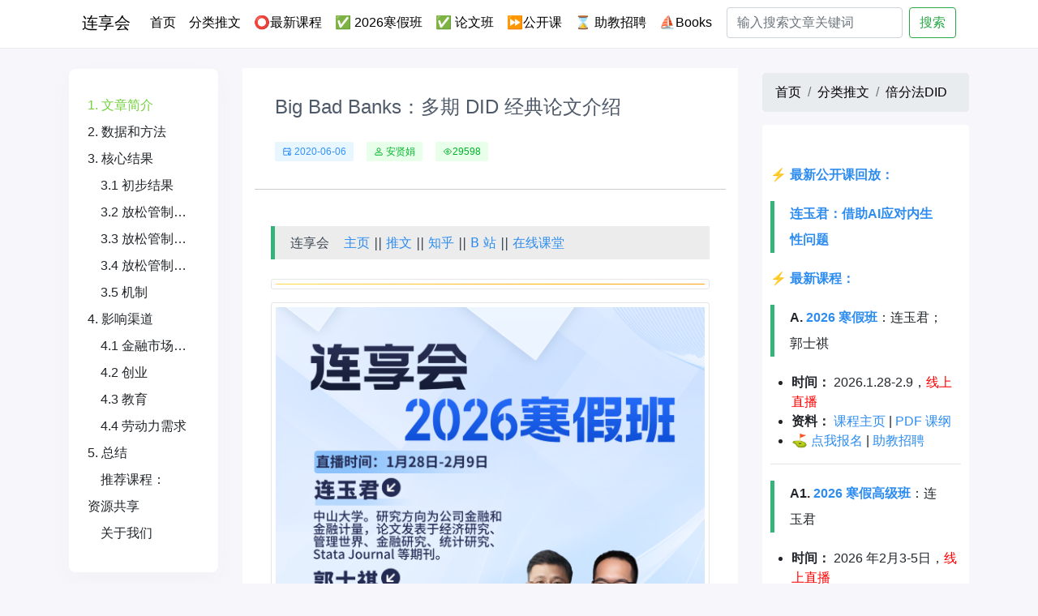

--- FILE ---
content_type: text/html; charset=utf-8
request_url: https://www.lianxh.cn/news/42611191cca93.html
body_size: 4480
content:

<!DOCTYPE html>
<html lang="en">
<head>
    <meta charset="UTF-8">
    <title>Big Bad Banks：多期 DID 经典论文介绍</title>
    <meta name="keywords" content="" />
    <meta name="description" content="" />
	
	<script defer="defer" src="/static/js/main.00724a82.js"></script>
	<link href="/static/css/main.785dce7a.css" rel="stylesheet">
		<link rel="shortcut icon" href="/images/icon.jpg" type="image/x-icon"> 
	
    

<meta name="viewport" content="width=device-width,initial-scale=1, shrink-to-fit=no,minimum-scale=1.0, maximum-scale=1.0, user-scalable=no"/>
<link rel="stylesheet" href="/css/bootstrap.min.css" />
<link rel="stylesheet" href="/css/style.css?id=1" />




</head>
<body>


<header>
  <div class="nav-top">
    <div class="container background-w">
    <nav class="navbar navbar-expand-lg">

      <a class="navbar-brand" href="/">连享会</a>
	    
      <div class="navbar-toggler" type="button" data-toggle="collapse" data-target="#navbarSupportedContent"
         aria-controls="navbarSupportedContent" aria-expanded="false" aria-label="Toggle navigation">
        <img width="100%" src="/images/menus.png">
      </div>

      <div class="collapse navbar-collapse" id="navbarSupportedContent">
        <ul class="navbar-nav mr-auto">
	        
          <li class="nav-item active">
            <a class="nav-link" href="/">首页 <span class="sr-only">(current)</span></a>
          </li>
	        
          <li class="nav-item">
            <a class="nav-link" href="/blogs/all.html">分类推文</a>
          </li>
	        
          <li class="nav-item">
	         <a class="nav-link" href="/KC.html">⭕最新课程</a>
          </li>
            
          <li class="nav-item">
	         <a class="nav-link" href="/PX.html"> ✅ 2026寒假班</a>
          </li>
            
          <li class="nav-item">
	         <a class="nav-link" href="/paper2026.html">✅ 论文班</a>
          </li>
            
          <li class="nav-item">
	         <a class="nav-link" href="/open2025.html">⏩公开课</a>
          </li>
            
          <li class="nav-item">
	         <a class="nav-link" href="/TA.html">⌛ 助教招聘</a>
          </li>
            
          <li class="nav-item">
	         <a class="nav-link" href="/Books.html">⛵Books</a>
          </li>
            
       
        </ul>
        <form class="form-inline" action="/search.html">
          <input class="form-control mr-sm-2" type="search" name="s" placeholder="输入搜索文章关键词" aria-label="Search">
          <button class="btn btn-outline-success my-2 my-sm-0" type="submit">搜索</button>
        </form>
      </div>
    </nav>
    </div>
  </div>



</header>
<div style="width: 100%;height: 60px;">
</div>



<main style="margin-top: 24px;margin-bottom: 60px">
	<div class="container">
		<div class="row">
			<div class="col-md-9 detail-md-9">
				<div id="root"></div>
			</div>
			<div class="col-md-3">
				<div class="rf_box" >
					<div style="position: sticky;top: 90px;">
					
					
					<div style="margin-bottom: 30px;">

						<nav aria-label="breadcrumb" style="margin-bottom: 15px;background-color: #fff;">
							<ol class="breadcrumb">
								<li class="breadcrumb-item"><a href="/">首页</a></li>
								<li class="breadcrumb-item" aria-current="page"><a href="/blogs/all.html">分类推文</a></li>
								<li class="breadcrumb-item active" aria-current="page"><a href="/blogs/39.html">倍分法DID</a></li>
							</ol>
						</nav>
						
						<div class="card" style="width: 100%;border: 0;">
							
							<div class="card-body">
								<p class="card-text"></p>
							</div>
							
							<div class="msgBox" style="padding: 10px;box-sizing: border-box;">
								<p data-line="0">⚡ <strong><a href="https://www.bilibili.com/video/BV1eKkjBrE15/?vd_source=c65d9ae0f7daba4ea32ee8c6122a4435">最新公开课回放：</a></font></strong></p>
<blockquote data-line="2">
<p><strong><a href="https://www.bilibili.com/video/BV1eKkjBrE15/?vd_source=c65d9ae0f7daba4ea32ee8c6122a4435">连玉君：借助AI应对内生性问题</a></strong></p>
</blockquote>
<h3 data-line="4" id=""></h3>
<p data-line="8">⚡ <strong><a href="https://www.lianxh.cn/KC.html">最新课程：</a></font></strong></p>
<blockquote data-line="10">
<p><strong>A. <a href="https://www.lianxh.cn/details/1725.html">2026 寒假班</a></font></strong>：连玉君；郭士祺</p>
</blockquote>
<ul data-line="11">
<li><strong>时间：</strong> 2026.1.28-2.9，<font color=red>线上直播</font></li>
<li><strong>资料：</strong> <a href="https://www.lianxh.cn/PX.html">课程主页</a> | <a href="https://kc.lianxh.cn/PX.pdf">PDF 课纲</a></li>
<li>⛳ <a href="https://www.wjx.top/vm/weMgRkL.aspx#">点我报名</a> | <a href="https://www.wjx.top/vm/mYvepXR.aspx#">助教招聘</a></li>
</ul>
<hr data-line="15">
<blockquote data-line="17">
<p><strong>A1. <a href="https://www.lianxh.cn/details/1730.html">2026 寒假高级班</a></font></strong>：连玉君</p>
</blockquote>
<ul data-line="18">
<li><strong>时间：</strong> 2026 年2月3-5日，<font color=red>线上直播</font></li>
<li><strong>资料：</strong> <a href="https://www.lianxh.cn/details/1726.html">课程主页</a> | <a href="https://kc.lianxh.cn/PX.pdf">PDF 课纲</a></li>
<li>⛳ <a href="https://www.wjx.top/vm/weMgRkL.aspx#">点我报名</a> | <a href="https://www.wjx.top/vm/mYvepXR.aspx#">助教招聘</a></li>
</ul>
<hr data-line="22">
<blockquote data-line="24">
<p><strong>A2. <a href="https://www.lianxh.cn/details/1726.html">2026 寒假论文班</a></font></strong>：郭士祺</p>
</blockquote>
<ul data-line="25">
<li><strong>时间：</strong> 2026 年2月7-9日，<font color=red>线上直播</font></li>
<li><strong>资料：</strong> <a href="https://www.lianxh.cn/details/1726.html">课程主页</a> | <a href="https://kc.lianxh.cn/PX.pdf">PDF 课纲</a></li>
<li>⛳ <a href="https://www.wjx.top/vm/weMgRkL.aspx#">点我报名</a> | <a href="https://www.wjx.top/vm/mYvepXR.aspx#">助教招聘</a></li>
</ul>
<hr data-line="29">
<blockquote data-line="31">
<p><strong>FAQ</strong>：<a href="https://gitee.com/arlionn/PX/wikis/2025Spring/A/A-Day1-Notes"><strong><font color=blue>往期课程板书和答疑文档</font></strong></a></p>
</blockquote>
<p data-line="33"><strong><a href="https://www.wjx.cn/vm/YgPfdsJ.aspx#">选题征集</a></strong>，点击 <strong><a href="https://www.wjx.cn/vm/YgPfdsJ.aspx#">此处</a></strong> 或者扫码填写问卷留下您的宝贵意见，感谢！</p>
<figure><img src="https://fig-lianxh.oss-cn-shenzhen.aliyuncs.com/%E6%84%8F%E8%A7%81%E5%BE%81%E9%9B%86.png" alt="" class="md-zoom"></figure>
<hr data-line="37">
<p data-line="39"><font color=green>NEW！</font><strong>视频课堂</strong>：<a href="https://lianxh-class.cn/">lianxh-class.cn</a></p>
<p data-line="41">⚡ 新版 <a href="https://www.lianxh.cn/details/1296.html">lianxh</a> 命令：<a href="https://www.lianxh.cn/details/1296.html">使用说明</a><br>
 <code>. ssc install lianxh, replace</code><br>
 <code>. lianxh 多期DID</code></p>
<p data-line="45">⚡ <code>ihelp</code>：帮助文件 PDF 版<br>
 <code>. ssc install ihelp, replace</code><br>
 <code>. ihelp xtreg</code></p>
<hr data-line="50">
<figure><img src="https://fig-lianxh.oss-cn-shenzhen.aliyuncs.com/lianxh_cn_saoma03.png" alt="lianxh_cn_saoma" class="md-zoom"></figure>
<hr data-line="55">
<p data-line="59">⭕ <strong>连玉君 · Stata 33 讲 - 免费</strong><br>
  o  <a href="https://lianxh-class.cn/view/1527932289698443345">点击观看</a>，<a href="https://www.lianxh.cn/details/1095.html">dofile 下载</a>, <a href="https://www.lianxh.cn/Books.html">--<strong>Book</strong>--</a></p>

							</div>
						</div>
						
						
					</div>
					
					<div class="rf-row">
						<div class="detail_top">
							<h5>推荐专题</h5>
						</div>
						<div>
					
							<ul class="list-group">
								
								<li class="list-group-item">
									<a href="/blogs/49.html">
										SFA-DEA-效率分析
									</a>
								</li>
								
								<li class="list-group-item">
									<a href="/blogs/48.html">
										分位数回归
									</a>
								</li>
								
								<li class="list-group-item">
									<a href="/blogs/54.html">
										Stata33讲
									</a>
								</li>
								
								<li class="list-group-item">
									<a href="/blogs/47.html">
										机器学习
									</a>
								</li>
								
								<li class="list-group-item">
									<a href="/blogs/33.html">
										其它
									</a>
								</li>
								
								<li class="list-group-item">
									<a href="/blogs/23.html">
										工具软件
									</a>
								</li>
								
								<li class="list-group-item">
									<a href="/blogs/30.html">
										Markdown-LaTeX
									</a>
								</li>
								
								<li class="list-group-item">
									<a href="/blogs/37.html">
										Python-R-Matlab
									</a>
								</li>
								
								<li class="list-group-item">
									<a href="/blogs/46.html">
										生存分析
									</a>
								</li>
								
								<li class="list-group-item">
									<a href="/blogs/36.html">
										文本分析-爬虫
									</a>
								</li>
								
								<li class="list-group-item">
									<a href="/blogs/35.html">
										Stata资源
									</a>
								</li>
								
								<li class="list-group-item">
									<a href="/blogs/27.html">
										Probit-Logit
									</a>
								</li>
								
								<li class="list-group-item">
									<a href="/blogs/21.html">
										交乘项-调节-中介
									</a>
								</li>
								
								<li class="list-group-item">
									<a href="/blogs/19.html">
										内生性-因果推断
									</a>
								</li>
								
								<li class="list-group-item">
									<a href="/blogs/42.html">
										合成控制法
									</a>
								</li>
								
								<li class="list-group-item">
									<a href="/blogs/41.html">
										PSM-Matching
									</a>
								</li>
								
								<li class="list-group-item">
									<a href="/blogs/40.html">
										断点回归RDD
									</a>
								</li>
								
								<li class="list-group-item">
									<a href="/blogs/39.html">
										倍分法DID
									</a>
								</li>
								
								<li class="list-group-item">
									<a href="/blogs/38.html">
										IV-GMM
									</a>
								</li>
								
								<li class="list-group-item">
									<a href="/blogs/20.html">
										面板数据
									</a>
								</li>
								
								<li class="list-group-item">
									<a href="/blogs/32.html">
										回归分析
									</a>
								</li>
								
								<li class="list-group-item">
									<a href="/blogs/22.html">
										结果输出
									</a>
								</li>
								
								<li class="list-group-item">
									<a href="/blogs/26.html">
										Stata程序
									</a>
								</li>
								
								<li class="list-group-item">
									<a href="/blogs/24.html">
										Stata绘图
									</a>
								</li>
								
								<li class="list-group-item">
									<a href="/blogs/25.html">
										数据处理
									</a>
								</li>
								
								<li class="list-group-item">
									<a href="/blogs/52.html">
										往期课程
									</a>
								</li>
								
								<li class="list-group-item">
									<a href="/blogs/18.html">
										计量专题
									</a>
								</li>
								
								<li class="list-group-item">
									<a href="/blogs/17.html">
										Stata教程
									</a>
								</li>
								
								<li class="list-group-item">
									<a href="/blogs/16.html">
										Stata入门
									</a>
								</li>
								
								<li class="list-group-item">
									<a href="/blogs/50.html">
										答疑-板书
									</a>
								</li>
								
								<li class="list-group-item">
									<a href="/blogs/43.html">
										Stata命令
									</a>
								</li>
								
								<li class="list-group-item">
									<a href="/blogs/51.html">
										论文重现
									</a>
								</li>
								
								<li class="list-group-item">
									<a href="/blogs/31.html">
										论文写作
									</a>
								</li>
								
								<li class="list-group-item">
									<a href="/blogs/53.html">
										公开课
									</a>
								</li>
								
								<li class="list-group-item">
									<a href="/blogs/34.html">
										数据分享
									</a>
								</li>
								
								<li class="list-group-item">
									<a href="/blogs/44.html">
										专题课程
									</a>
								</li>
								
							</ul>
							
						</div>
					
					</div>
					</div>
					
				</div>
				
			</div>
		
		</div>
	</div>
</main>




<footer class="footer">
	
	<div class="container footer-container">
		<div class="row">
			<div class="col-md-7">
				<div class="footer-info">
					<div class="footer-intro">
						Stata连享会由中山大学连玉君老师团队创办,目前累积600多篇优质推文,内容涵盖Stata语法、论文复现代码、数据分析技巧等。包含主页、直播间、知乎、公众号、B站、码云等栏目。读者可以在Stata命令窗口使用“lianxh”和“songbl”关键词快速查询相关资源。公众号支持关键词搜索历史推文。欢迎关注公众号“连享会”,与资深学者实证分析团队一起学习成长!
					</div>
					
					<div class="footer-nav">
						<ul class="footer-nav-ul">
							
							<li><a href="/PX.html"> ✅ 2026寒假班</a></li>
							
							<li><a href="/paper2026.html">✅ 论文班</a></li>
							
							<li><a href="/Class.html">视频课堂</a></li>
							
							<li><a href="/share.html">资料分享</a></li>
							
							<li><a href="/KC.html">⭕最新课程</a></li>
							
							<li><a href="/zhuanzai.html">转载须知</a></li>
							
							<li><a href="/about.html">关于我们</a></li>
							

						</ul>
					</div>
				</div>
			</div>
			<div class="col-md-5 col-sm-12">
				<div class="footer-contact">
					<div>
						<img height="150px" src="/images/qrcode.png">
					</div>
				</div>
			</div>
		
		</div>
	</div>
	
	


  <div class="footer-copyright">
    <div class="container copyright">
      <span>
        Copyright © 2023 连享会 . 保留所有权利。
      </span>
      <span>
          技术支持：广东穗源信息科技有限公司
      </span>

      <span>
          ICP备案：<a target="view_window" alt="备案号" href="https://beian.miit.gov.cn/#/">陕ICP备19021402号</a>
      </span>
    </div>
  </div>

</footer>

<script src="/js/jquery.slim.min.js"></script>
<script src="/js/bootstrap.min.js"></script>
<script src="/js/min.js"></script>
<script>
	var _hmt = _hmt || [];
	(function() {
		var hm = document.createElement("script");
		hm.src = "https://hm.baidu.com/hm.js?94484cd9a02071f09bb4f2e85e1581e6";
		var s = document.getElementsByTagName("script")[0];
		s.parentNode.insertBefore(hm, s);
	})();
</script>



</body>
</html>


--- FILE ---
content_type: application/javascript
request_url: https://at.alicdn.com/t/c/font_2605852_u82y61ve02.js
body_size: 16712
content:
window._iconfont_svg_string_2605852='<svg><symbol id="md-editor-icon-copy" viewBox="0 0 1024 1024"><path d="M717.2421875 679.5265625a31.89375 31.89375 0 0 1 0-63.7875 30.8390625 30.8390625 0 0 0 30.8390625-30.8390625V308.4875a30.8390625 30.8390625 0 0 0-30.8390625-30.8390625H440.8296875a30.8390625 30.8390625 0 0 0-30.8390625 30.8390625 31.89375 31.89375 0 1 1-63.7875 0 94.8375 94.8375 0 0 1 94.6265625-94.6265625h276.4125a94.8375 94.8375 0 0 1 94.6265625 94.6265625v276.4125a94.8375 94.8375 0 0 1-94.6265625 94.6265625z"  ></path><path d="M575.8296875 817.775H311.103125a99.815625 99.815625 0 0 1-99.9421875-99.9421875v-265.78125a99.815625 99.815625 0 0 1 99.9421875-99.984375h264.7265625a99.815625 99.815625 0 0 1 99.9421875 99.9421875v265.78125c1.0546875 55.3078125-44.634375 99.984375-99.9421875 99.984375zM311.103125 415.8546875a35.859375 35.859375 0 0 0-36.1546875 36.1546875v265.78125a35.859375 35.859375 0 0 0 36.1546875 36.1546875h264.7265625a35.859375 35.859375 0 0 0 36.1546875-36.1546875v-265.78125a35.859375 35.859375 0 0 0-36.1546875-36.1546875z"  ></path></symbol><symbol id="md-editor-icon-task" viewBox="0 0 1024 1024"><path d="M672.32 672v68.8A59.52 59.52 0 0 1 612.48 800H283.52A59.52 59.52 0 0 1 224 740.48V411.52A59.52 59.52 0 0 1 283.52 352H352V283.52A59.52 59.52 0 0 1 411.52 224h329.28a59.52 59.52 0 0 1 59.52 59.52v329.28A59.52 59.52 0 0 1 740.48 672h-68.16z m0-64H736V288H416v64h196.8a59.52 59.52 0 0 1 59.52 59.52V608zM288 736h320V416H288v320z m128-64a32 32 0 0 1-22.72-9.28l-64-64a32 32 0 0 1 45.12-45.12l41.28 41.28 105.28-105.28a32 32 0 0 1 45.12 45.12l-128 128A32 32 0 0 1 416 672z"  ></path></symbol><symbol id="md-editor-icon-formula" viewBox="0 0 1024 1024"><path d="M539.21819878 548.59683227L575.84284019 512l-36.62464141-36.59683227L361.69158172 298.02254868l374.1024971-0.20161629v-51.77367211l-447.53949164 0.24333001v51.7736721L502.59355736 512 288.20592117 726.20687676v51.50253295l447.53949166 0.24333001v-51.77367211l-374.1024971-0.20161629 177.57528304-177.38061905"  ></path></symbol><symbol id="md-editor-icon-mermaid" viewBox="0 0 1024 1024"><path d="M812.40545039 771.45579978L724.78666362 771.45579978c-13.82543327 0-25.03357536-11.18650107-25.03357537-24.98201882L699.75308825 671.52263255c0-13.79742724 11.2081421-24.98201881 25.03357538-24.98201881l25.03357535 0L749.82023898 534.11611888c0-13.79870023-11.20686909-24.9832918-25.03357536-24.9832918L524.51615118 509.13282707l0 137.40778668 25.03484838-1e-8c13.82543327 0 25.03357536 11.18459157 25.03357536 24.98201882l1e-8 74.95178492c0 13.79551773-11.2081421 24.98201881-25.03357538 24.9820188L461.93284926 771.45643628c-13.82670626 0-25.03357536-11.18650107-25.03357536-24.9820188L436.8992739 671.52263255c0-13.79742724 11.20686909-24.98201881 25.03357537-24.98201881l25.03357537 0 0-137.40778666L299.21333638 509.13282707c-13.82543327 0-25.03357536 11.18459157-25.03357536 24.98329181l0 112.42449486 25.03357536 1e-8c13.82543327 0 25.03357536 11.18459157 25.03357537 24.9820188l0 74.95178493c0 13.79551773-11.2081421 24.98201881-25.03357537 24.98201879L211.59454961 771.45643628c-13.82543327 0-25.03357536-11.18650107-25.03357538-24.9820188L186.56097423 671.52263255c0-13.79742724 11.2081421-24.98201881 25.03357538-24.98201881l25.03357536 0L236.62812497 521.62351822c0-27.59549098 22.41692069-49.96658362 50.06906023-49.9665836L486.96642464 471.65693462 486.96642464 334.25105744l-25.03357538 0c-13.82670626 0-25.03357536-11.18650107-25.03357536-24.98456481L436.8992739 234.3172537c0-13.79870023 11.20686909-24.9832918 25.03357537-24.98329179l87.61878679 0c13.82543327 0 25.03357536 11.18459157 25.03357536 24.9832918l0 74.94860241c0 13.79870023-11.2081421 24.98456481-25.03357536 24.98456482l-25.03484837 0 0 137.40651368 212.78793662 0c27.65023005 0 50.06715074 22.37109264 50.06715072 49.96658361l0 124.91645902 25.03357537 0c13.82543327 0 25.03357536 11.18459157 25.03357537 24.9820188l0 74.95178491C837.43902577 760.26993521 826.23024717 771.45579978 812.40545039 771.45579978z"  ></path></symbol><symbol id="md-editor-icon-layout-one" viewBox="0 0 1024 1024"><path d="M729.2589302 200.59553315A65.17767906 65.17767906 0 0 1 794.43660927 265.77321222v492.45357557a65.17767906 65.17767906 0 0 1-65.17767907 65.17767906H251.28928375A21.72589302 21.72589302 0 0 1 229.56339073 801.67857383V222.32142617A21.72589302 21.72589302 0 0 1 251.28928375 200.59553315z m-325.88839531 43.45178604h-130.35535811v535.90536162h130.35535811v-535.90536162z m325.88839531 0H446.82232094v535.90536162H729.2589302a21.72589302 21.72589302 0 0 0 21.62450575-19.64020728L750.98482322 758.22678778V265.77321222A21.72589302 21.72589302 0 0 0 729.2589302 244.04731919z m-57.93571448 217.2589302a21.72589302 21.72589302 0 0 1 2.08568572 43.35039877L671.32321572 504.75803544H526.48392845a21.72589302 21.72589302 0 0 1-2.08568572-43.35039809L526.48392845 461.30624939h144.83928727z m0-130.35535812a21.72589302 21.72589302 0 0 1 2.08568572 43.35039876L671.32321572 374.40267732H526.48392845a21.72589302 21.72589302 0 0 1-2.08568572-43.3503981L526.48392845 330.95089127h144.83928727z"  ></path></symbol><symbol id="md-editor-icon-delete" viewBox="0 0 1024 1024"><path d="M515.79524194 179.05679987c-68.09641701 0-123.36437311 53.98477055-125.71620103 121.76005169H231.33065634c-17.63803047 0-32.06945491 14.32483177-32.0694549 32.07013384 0 17.63870941 14.32483177 32.07081277 32.07013384 32.07081277h35.38401145v358.75967145c0 67.34755264 45.64678017 122.40164448 102.09132918 122.40164447h287.56256215c56.33795634 0 102.09132917-54.73295599 102.09132917-122.40164447V365.17166244h32.07013384c17.63870941 0 32.07013383-14.32551071 32.07013383-32.07081278 0-17.63870941-14.32483177-32.07013383-32.07013383-32.07013384H641.29689977C639.26552878 233.04224935 583.89098001 179.0574788 515.79524194 179.0574788z m-65.63731748 121.76005169c2.35182792-34.74241867 30.68103455-61.68116815 65.74391014-61.68116814s63.39208222 27.04534214 65.42345322 61.68116814H450.15792446z m-81.45852015 485.33065058c-19.99053732 0-42.01244563-25.65624285-42.01244564-62.43003252V365.17166244h371.58813236V724.03792655c0 36.66719701-22.02190831 62.43071146-42.01244565 62.43071145H368.69940431v-0.32113586z m0 0"  ></path><path d="M411.7804923 709.07218092c14.64460976 0 26.72488523-14.6452887 26.72488522-33.03218354V487.57330692c0-18.38689484-11.97300385-33.03286248-26.72488522-33.03286248-14.64596763 0-26.72556416 14.64596763-26.72556416 33.03286248v188.46669046c0 18.27962325 11.7591396 33.03218354 26.72556416 33.03218355z m96.74540162 1e-8c14.6452887 0 26.72488523-14.6452887 26.72488522-33.03218355V487.57330692c0-18.38689484-11.97300385-33.03286248-26.72488522-33.03286248-14.6452887 0-26.72556416 14.64596763-26.72556415 33.03286248v188.46669046c0 18.27962325 12.08027546 33.03218354 26.72556415 33.03218355z m101.76951438 0c14.6452887 0 26.72556416-14.6452887 26.72556415-33.03218355V487.57330692c0-18.38689484-11.97300385-33.03286248-26.72556415-33.03286248-14.6452887 0-26.72488523 14.64596763-26.72488522 33.03286248v188.46669046c0 18.27962325 11.651868 33.03218354 26.72488522 33.03218355z m0 0"  ></path></symbol><symbol id="md-editor-icon-upload" viewBox="0 0 1024 1024"><path d="M737 371.375a196.875 196.875 0 0 1 0 393.75h-28.125a28.125 28.125 0 0 1 0-56.25h28.125a140.625 140.625 0 0 0 0-281.25 129.375 129.375 0 0 0-24.46875 2.25 28.125 28.125 0 0 1-33.46875-24.1875 168.75 168.75 0 0 0-334.125 0 28.125 28.125 0 0 1-33.46875 24.1875A129.375 129.375 0 0 0 287 427.625a140.625 140.625 0 0 0 0 281.25h28.125a28.125 28.125 0 0 1 0 56.25H287a196.875 196.875 0 0 1 0-393.75h7.3125a225 225 0 0 1 435.375 0z" fill="#808080" ></path><path d="M540.125 849.5a28.125 28.125 0 0 1-56.25 0v-253.125a28.125 28.125 0 0 1 56.25 0z" fill="#808080" ></path><path d="M434.65625 727.4375a28.125 28.125 0 1 1-42.1875-37.125l98.4375-112.5a28.125 28.125 0 0 1 42.1875 0l98.4375 112.5a28.125 28.125 0 0 1-42.1875 37.125L512 639.125z" fill="#808080" ></path></symbol><symbol id="md-editor-icon-close" viewBox="0 0 1024 1024"><path d="M249.6376475 722.01411781l203.49176437-203.49176531-203.49176437-203.52 52.17882281-52.17882281 203.52 203.52 203.52-203.52 52.17882375 52.20705844-203.49176437 203.49176437 203.46352875 203.49176531-52.17882282 52.17882375-203.52-203.49176531-203.49176531 203.49176531-52.17882281-52.17882375z"  ></path></symbol><symbol id="md-editor-icon-prettier" viewBox="0 0 1024 1024"><path d="M211.4140625 248.98730469h601.171875c-7.11914063 0-12.65625-5.53710938-12.65625-12.65625v551.33789062c0-7.11914063 5.53710938-12.65625 12.65625-12.65625H211.4140625c7.11914063 0 12.65625 5.53710938 12.65625 12.65625V236.7265625c0 6.328125-5.14160156 12.26074219-12.65625 12.26074219z m-25.3125 528.79394531c0 20.17089844 16.21582031 36.38671875 36.38671875 36.38671875h579.41894531c20.17089844 0 36.38671875-16.21582031 36.38671875-36.38671875V246.21875c0-20.17089844-16.21582031-36.38671875-36.38671875-36.38671875H222.48828125c-20.17089844 0-36.38671875 16.21582031-36.38671875 36.38671875v531.5625z"  ></path><path d="M614.43652344 542.05859375v-34.8046875l-64.86328125 43.50585938 64.86328125 43.50585937V559.4609375zM722.80566406 464.14355469v101.64550781h-108.36914062v-29.26757813H693.93359375V464.14355469zM309.89550781 421.03320312h249.9609375v43.50585938H309.89550781zM309.89550781 532.96191406h192.21679688v43.50585938H309.89550781zM309.89550781 309.5h394.71679688v43.50585938H309.89550781zM309.89550781 644.890625h394.71679688v43.50585938H309.89550781z"  ></path></symbol><symbol id="md-editor-icon-revoke" viewBox="0 0 1024 1024"><path d="M709.05928138 754.60218462a13.58411482 13.58411482 0 0 1-13.54609472-14.38797265c2.07482258-34.75056609-2.28665003-83.43829236-34.85919514-118.0150511-36.83625182-39.10660745-102.99159607-52.54407248-194.82151398-39.50310477v107.38565752a13.57868292 13.57868292 0 0 1-23.17609681 9.6028445L239.10105777 496.12923514a13.56782041 13.56782041 0 0 1 0-19.20025774l203.55532297-203.5553236a13.56782041 13.56782041 0 0 1 23.1760968 9.60284512V378.16849919c95.28976679 0.92878193 166.90374165 15.58832844 218.73085904 44.73361354 61.22899822 34.43554022 95.41469088 90.29824307 101.60113914 166.03470614 4.31802124 52.87539214-36.97746971 128.96490117-67.17103018 161.34191262a13.54609409 13.54609409 0 0 1-9.93416417 4.32345313zM529.40787157 550.67752126c67.13844069 0 117.94987342 17.79350638 151.01668239 52.89711782 27.24426985 28.91716382 38.15066794 65.03646055 41.47473019 97.83169628 21.83995374-34.84290073 39.61716572-80.67910352 37.20559159-110.25890729-10.3578197-126.80317462-106.65784052-185.46851705-303.04905007-185.46851704l-3.76401095 0.40736049H452.25379398c-3.5956355 0-7.03918933-1.81954375-9.58655009-4.36147324-2.55822391-2.54736075-3.99213284-6.40913824-3.99213283-10.01563625V315.7608715L267.90416064 486.5318219 438.67511105 657.30277231V569.68767723c0-7.4737074 6.03979847-11.52015477 13.51350526-11.52015477h0.96137076c1.72177723 0 3.07421407-1.01025402 4.18766588-0.98852772l1.67289397-0.49426448 0.59203037-0.27157324c24.80553815-3.63365561 48.31838587-5.73563577 69.80529428-5.73563576z"  ></path></symbol><symbol id="md-editor-icon-next" viewBox="0 0 1024 1024"><path d="M316.87975457 753.70055965c-3.68797013 0-7.31076321-1.04827413-9.93416417-3.86720876-33.80548974-36.24422082-68.66468488-112.71936467-64.71600404-161.11379136 14.88223651-182.26937949 180.49871902-208.76953731 310.5010318-210.50217706V282.97649892a13.57868292 13.57868292 0 0 1 23.18152742-9.60284512l203.55532361 203.5553236a13.56782041 13.56782041 0 0 1 0 19.20025774L575.91757748 699.68455812a13.57868292 13.57868292 0 0 1-23.18152807-9.6028445V582.02255299c-88.61991785-11.81345433-152.26592144 1.5642643-187.86379674 39.3618869-31.77411855 33.72944891-36.40716502 81.98808899-34.53330737 117.15144685 0.14664978 0.80385784 0.22812188 1.18949265 0.22812188 2.03680246 0 7.49543309-6.07238731 13.12787107-13.56238851 13.12787045h-0.1249241z m250.04873446-347.61428813c-0.1629442 0-0.33675155-0.39649733-0.505127-0.39106607-195.03877333 0.20096431-286.64600125 57.31833747-297.12331318 185.65861881-2.41157412 29.57980313 14.28477487 74.9380365 34.71797726 109.17804369 3.99756411-39.78010991 17.91299859-73.11849276 41.0836635-97.71763533 32.5562507-34.54960117 82.71047472-52.10412315 149.0667839-52.10412253 21.42716198 0 44.91285214 1.83040627 69.79986238 5.47492505l1.34700558-0.03802073a13.58954608 13.58954608 0 0 1 14.58350569 13.54609471v87.61509509l170.77095041-170.77095104L579.8934159 315.7608715v70.52224875c0.71695447 1.6457364 1.92274152 3.45441698 1.92274153 5.3608641 0.02172568 4.53527996-1.92274152 13.03010455-12.78568825 13.61127177v0.8310154h-2.10198015z"  ></path></symbol><symbol id="md-editor-icon-sup" viewBox="0 0 1024 1024"><path d="M401.58302857 293.51116466L244.06698906 726.81901058h69.54765466l33.27904506-96.88337376h164.35444469L544.83150545 726.81901058h69.24332776L456.55879369 293.51116466H401.58302857zM365.92307279 571.68388177l62.70924952-189.30925308h1.18150456l62.70924951 189.30925308H365.92307279zM699.96663427 601.50792108L619.40950529 726.81901058h161.11425794zM658.8466953 365.13540311a186.98204713 186.98204713 0 0 0-41.10203733 44.7897637c-10.83045846 16.72007966-16.23673687 34.12041952-16.23673689 52.20101956h161.11425793v-44.80766529h-88.77395612c3.29389149-6.03283387 12.74592797-15.198445 28.3561094-27.53263651 21.91153908-17.25712718 36.71614922-31.30987079 44.39592885-42.12242766 7.67977963-10.81255689 11.51071865-23.3615674 11.51071865-37.61122844 0-19.99606957-6.64148775-36.08959379-19.94236482-48.2984742S707.00195686 243.47623678 684.53546867 243.47623678c-43.28603063 0-69.86988319 19.17259671-79.73365609 57.53569167l53.43622887 8.62856359c3.29389149-14.24966103 10.95576954-21.37449155 23.0214373-21.37449155 6.03283387 0 11.02737588 1.9154695 15.00152758 5.76431011 3.97415169 3.83093903 5.96122755 8.89708735 5.96122754 15.19844501 0 8.21682714-3.07907248 16.30834322-9.25511903 24.2566466-6.17604655 7.9483034-17.54355253 18.4923365-34.12041954 31.6500009z"  ></path></symbol><symbol id="md-editor-icon-italic" viewBox="0 0 1024 1024"><path d="M664.76018531 257.6733865h-171.85520848a19.09502317 19.09502317 0 0 0 0 38.19004632h57.47601974l-137.44597674 420.09050958H359.23981469a19.09502317 19.09502317 0 0 0 0 38.19004633h171.85520848a19.09502317 19.09502317 0 0 0 0-38.19004633h-55.92932285l137.56054686-420.09050958H664.76018531a19.09502317 19.09502317 0 0 0 0-38.19004632z"  ></path></symbol><symbol id="md-editor-icon-sub" viewBox="0 0 1024 1024"><path d="M762.62217901 279.2794052h-161.11425793l80.55712896 125.31108951zM401.58302856 275.60958042L244.06698906 708.91742636h69.54765466l33.27904506-96.88337377h164.35444469L544.83150545 708.91742636h69.24332775L456.55879368 275.60958042H401.58302856zM365.92307279 553.78229757l62.70924952-189.30925308h1.18150456l62.70924951 189.30925308H365.92307279zM691.7498071 721.66335433c3.29389149-6.03283387 12.74592797-15.198445 28.3561094-27.53263652 21.91153908-17.25712718 36.71614922-31.3098708 44.39592885-42.12242766 7.67977963-10.81255688 11.51071865-23.3615674 11.51071865-37.61122844 0-19.99606957-6.64148775-36.08959379-19.9423648-48.29847422S724.90354107 547.80316842 702.43705288 547.80316842c-43.28603063 0-69.86988319 19.17259671-79.7336561 57.53569169l53.43622888 8.62856357c3.29389149-14.24966104 10.95576954-21.37449155 23.02143731-21.37449154 6.03283387 0 11.02737588 1.9154695 15.00152756 5.76431011 3.97415169 3.83093903 5.96122755 8.89708735 5.96122754 15.19844501 0 8.21682714-3.07907248 16.30834322-9.25511902 24.25664661-6.15814497 7.9483034-17.52565094 18.4923365-34.12041952 31.65000089a186.98204712 186.98204712 0 0 0-41.10203736 44.78976371c-10.83045846 16.72007966-16.23673688 34.12041952-16.23673688 52.20101956h161.11425793v-44.80766529h-88.77395611z"  ></path></symbol><symbol id="md-editor-icon-preview" viewBox="0 0 1024 1024"><path d="M512 790.09143067C337.63667297 790.09143067 164.38571167 638.02176667 164.38571167 512S337.63667297 233.90856933 512 233.90856933c174.50237274 0 347.61428833 151.79157258 347.61428833 278.09143067s-173.11191561 278.09143067-347.61428833 278.09143067z m0-46.34857179c150.16937257 0 301.26571655-132.51056672 301.26571655-231.74285888S662.16937257 280.25714112 512 280.25714112C362.01602173 280.25714112 210.73428345 412.99945068 210.73428345 512s151.28173828 231.74285888 301.26571655 231.74285888z m0-92.69714355a139.04571533 139.04571533 0 1 1 0-278.09143066 139.04571533 139.04571533 0 0 1 0 278.09143066z m0-46.34857178a92.69714356 92.69714356 0 1 0 0-185.3942871 92.69714356 92.69714356 0 0 0 0 185.3942871z"  ></path></symbol><symbol id="md-editor-icon-coding" viewBox="0 0 1024 1024"><path d="M729.27590356 801.6842314H294.72409644a72.40832783 72.40832783 0 0 1-72.40832784-72.40832784V294.72409644A72.40832783 72.40832783 0 0 1 294.72409644 222.3157686h434.55180712a72.40832783 72.40832783 0 0 1 72.40832784 72.40832784v434.55180712a72.40832783 72.40832783 0 0 1-72.40832784 72.40832784z m36.61152442-510.26993897a34.82932226 34.82932226 0 0 0-36.25508398-33.30172041H294.36765601a34.82932226 34.82932226 0 0 0-36.25508399 33.30172041v39.92132842h507.77485596z m0 75.7690519H258.11257202v361.83795892a36.50968429 36.50968429 0 0 0 36.25508398 36.86612473h435.26468799a36.50968429 36.50968429 0 0 0 36.25508399-36.86612473zM646.7854035 661.39946122a15.73429909 15.73429909 0 0 1-22.04838675 0 15.27601854 15.27601854 0 0 1 0-21.6919463l80.25001735-65.48319944-80.25001735-65.43227937a15.27601854 15.27601854 0 0 1 0-21.74286638 15.83613921 15.83613921 0 0 1 22.04838675 0l92.5726723 75.56537166a17.51650124 17.51650124 0 0 1 0 23.27046824z m-156.78287018 46.33725622c-4.27728519 7.28156883-11.15149353 8.50365032-21.13182564 5.60120679-8.14720987-2.3932429-10.18401235-13.5956565-5.65212685-20.92814539l77.29665375-259.69231501s13.64657656-9.82757192 21.08090558-5.60120679a15.27601854 15.27601854 0 0 1 5.65212686 20.87722532z m-90.79047013-46.33725622a15.68337903 15.68337903 0 0 1-21.99746669 0L284.6419242 585.88500963a17.51650124 17.51650124 0 0 1 0-23.27046824L377.2145965 487.04916973a15.78521916 15.78521916 0 0 1 21.99746669 0 15.27601854 15.27601854 0 0 1 0 21.74286638L319.0129659 574.22431548l80.19909729 65.48319944a15.27601854 15.27601854 0 0 1 0 21.6919463z"  ></path></symbol><symbol id="md-editor-icon-underline" viewBox="0 0 1024 1024"><path d="M737.94928742 744.79869207H286.05071258c-3.18646431 0-5.79357148 2.46226788-5.79357146 5.50389289v44.03114319c0 3.04162503 2.60710716 5.5038929 5.79357147 5.5038929h451.89857483c3.18646431 0 5.79357148-2.46226788 5.79357146-5.5038929v-44.03114319c0-3.04162503-2.60710716-5.5038929-5.79357146-5.50389289z m-225.94928742-55.038929c50.25923252 0 97.47684002-19.62572336 133.10730458-55.18376827C680.73776912 599.0179499 700.29107285 551.72792276 700.29107285 501.46869024V275.51940282c0-4.77969646-3.91066074-8.69035719-8.69035722-8.69035721h-43.45178604c-4.77969646 0-8.69035719 3.91066074-8.6903572 8.69035721v225.94928742c0 70.2470541-57.21151829 127.45857239-127.45857239 127.45857238s-127.45857239-57.21151829-127.45857239-127.45857238V275.51940282c0-4.77969646-3.91066074-8.69035719-8.6903572-8.69035721h-43.45178605c-4.77969646 0-8.69035719 3.91066074-8.69035721 8.69035721v225.94928742c0 50.25923252 19.62572336 97.47684002 55.18376827 133.10730457C414.45074033 670.20645936 461.74076748 689.75976308 512 689.75976308z"  ></path></symbol><symbol id="md-editor-icon-fangda" viewBox="0 0 1024 1024"><path d="M482.03564834 541.96435166a23.17428589 23.17428589 0 0 1 1.92346573 30.59005737l-1.92346573 2.17838287L336.22304153 720.568573l105.72109223 0.02317427a23.17428589 23.17428589 0 0 1 23.01206588 20.46289445l0.16222001 2.71139145a23.17428589 23.17428589 0 0 1-20.48606872 23.01206589l-2.68821717 0.16222H280.25714112l-1.73807145-0.06952286-2.91996002-0.39396285-2.57234574-0.69522858-2.57234572-1.01966859-2.27108002-1.20506286-2.22473145-1.55267715-2.08568573-1.85394287a23.40602875 23.40602875 0 0 1-2.24790573-2.59552002l-1.6453743-2.54917146-1.25141143-2.64186859-0.81110002-2.43330001-0.69522858-3.47614289L257.08285523 743.74285888v-162.31269836a23.17428589 23.17428589 0 0 1 46.18635177-2.68821716l0.16222 2.68821716-0.02317427 106.34679795 145.85895537-145.81260681a23.17428589 23.17428589 0 0 1 32.76844024 0zM582.05586624 257.08285523H743.74285888l1.73807145 0.06952285 2.91996002 0.39396286 2.57234574 0.69522859 2.57234572 1.01966857 2.27108002 1.20506287 2.22473145 1.55267715 2.08568573 1.85394287c0.83427429 0.81110001 1.57585145 1.69172287 2.24790573 2.59552002l1.6453743 2.54917145 1.25141143 2.64186859 0.81110002 2.43330001 0.69522858 3.47614289L766.91714477 280.25714112v162.31269836a23.17428589 23.17428589 0 0 1-46.18635177 2.68821716L720.568573 442.56983948v-106.36997224l-145.83578111 145.8357811a23.17428589 23.17428589 0 0 1-34.69190596-30.59005737l1.92346573-2.17838287L687.75378418 303.431427h-105.67474366a23.17428589 23.17428589 0 0 1-23.03524017-20.46289443L558.88158035 280.25714112a23.17428589 23.17428589 0 0 1 20.48606872-23.0120659L582.05586624 257.08285523z"  ></path></symbol><symbol id="md-editor-icon-suoxiao" viewBox="0 0 1024 1024"><path d="M303.96443558 535.17428589H465.65142823l1.73807144 0.06952285 2.91996001 0.39396287 2.57234574 0.69522858 2.57234573 1.01966857 2.27108002 1.20506288 2.22473145 1.55267715 2.08568572 1.85394287c0.83427429 0.81110001 1.57585145 1.69172287 2.24790574 2.59552002l1.64537429 2.54917143 1.25141144 2.6418686 0.81110001 2.43330002 0.69522859 3.47614288L488.82571411 558.34857177v162.31269837a23.17428589 23.17428589 0 0 1-46.18635178 2.68821717L442.47714234 720.66127014v-106.36997223l-145.83578111 145.83578109a23.17428589 23.17428589 0 0 1-34.69190596-30.59005737l1.92346573-2.17838286L409.66235353 581.52285766h-105.67474366a23.17428589 23.17428589 0 0 1-23.0352402-20.46289443L280.79014969 558.34857177a23.17428589 23.17428589 0 0 1 20.48606873-23.01206588L303.96443558 535.17428589zM760.12707901 263.87292099a23.17428589 23.17428589 0 0 1 1.92346572 30.59005738l-1.92346572 2.17838286L614.3144722 442.47714234l105.72109222 0.02317428a23.17428589 23.17428589 0 0 1 23.01206589 20.46289444l0.16222 2.71139145a23.17428589 23.17428589 0 0 1-20.48606873 23.01206588l-2.68821716 0.16222002-163.42506409-0.06952287-2.91996001-0.39396286-2.57234574-0.69522858-2.57234573-1.01966857-2.27108002-1.20506287-2.22473145-1.55267716-2.08568572-1.85394287a23.40602875 23.40602875 0 0 1-2.24790574-2.59552002l-1.64537429-2.54917145-1.25141144-2.64186859-0.81110001-2.43330001-0.69522857-3.47614289L535.17428589 465.65142823V303.33872986a23.17428589 23.17428589 0 0 1 46.18635178-2.68821717l0.16221999 2.68821717v106.32362365l145.83578111-145.78943252a23.17428589 23.17428589 0 0 1 32.76844023 0z"  ></path></symbol><symbol id="md-editor-icon-baocun" viewBox="0 0 1024 1024"><path d="M695.19287847 245.2663952H328.80712153c-46.06674339 0-83.54072633 37.47398295-83.54072633 83.54072634v366.38575693c0 46.06674339 37.47398295 83.54072633 83.54072634 83.54072633h366.38575693c46.06674339 0 83.54072633-37.47398295 83.54072633-83.54072634V328.80712153c0-46.06674339-37.47398295-83.54072633-83.54072634-83.54072633z m-274.13292629 47.7375579h181.88009564v155.62443878c0 18.85633538-15.33569047 34.2516978-34.25169781 34.25169782H455.25197803c-18.85633538 0-34.2516978-15.33569047-34.2516978-34.25169782V293.0039531zM730.9960469 695.19287847c0 19.7514146-16.05175385 35.80316842-35.80316844 35.80316843H328.80712153c-19.7514146 0-35.80316842-16.05175385-35.80316843-35.80316844V328.80712153c0-19.7514146 16.05175385-35.80316842 35.80316844-35.80316843h44.51527274v155.62443878c0 45.17166417 36.75791959 81.9892557 81.98925571 81.9892557h113.43637198c45.17166417 0 81.9892557-36.75791959 81.9892557-81.9892557V293.0039531H695.19287847c19.7514146 0 35.80316842 16.05175385 35.80316843 35.80316844v366.38575693z"  ></path><path d="M549.17562323 441.05005455c13.18750038 0 23.86877897-10.68127858 23.86877894-23.86877894v-55.97228664c0-13.18750038-10.68127858-23.86877897-23.86877894-23.86877898s-23.86877897 10.68127858-23.86877896 23.86877898v55.97228664c0 13.12782842 10.68127858 23.86877897 23.86877896 23.86877894z"  ></path></symbol><symbol id="md-editor-icon-bold" viewBox="0 0 1024 1024"><path d="M337.99948597 263.41195693h174.00051403c21.78711731 0 38.3868257 0 59.06235508 6.22489056 18.82288355 5.6320438 32.7547819 12.44978111 49.72501888 24.82545665 12.52388741 9.18912433 23.04691639 22.30585777 31.05034721 37.27523849 8.522172 16.00686163 12.44978111 34.16279285 12.44978184 55.94990944 0 27.9379023-9.3373362 52.83746453-24.82545665 68.39969128-15.56222675 18.67467168-37.27523777 31.0503472-62.17480072 40.38768268 15.56222675 0 27.9379023 6.22489056 43.50012832 12.44978184 12.44978111 6.22489056 23.78797502 13.78368649 34.16279285 25.27009153 18.23003678 20.23089449 18.52646053 25.49240898 24.45492736 39.9430478 7.18826662 17.63719003 6.66952544 31.0503472 6.66952544 46.61257398 0 21.78711731-3.11244563 43.50012832-12.44978112 59.06235508-9.3373362 15.56222675-21.78711731 31.0503472-37.27523776 43.50012832-15.56222675 12.44978111-34.16279285 21.78711731-55.94990944 27.9379023-24.82545666 6.22489056-46.61257397 9.3373362-71.43803062 9.3373362H337.99948597V263.41195693z m68.32558498 205.05086195h93.22514794c12.44978111 0 24.82545666 0 37.27523777-3.11244563 12.44978111-3.11244563 21.19427055-6.81773731 27.93790229-12.44978112 9.55965365-8.00343082 14.00600393-13.11673417 18.67467167-21.78711731 6.96594917-12.9685223 6.22489056-21.78711731 6.22489056-34.16279284 0-18.67467168-6.81773731-36.68239102-18.67467167-49.7250189-18.00771935-19.86036517-31.34677095-25.19598596-59.06235509-24.82545664H406.32507095v146.06261244z m0 233.13697468h99.45003849c9.3373362 0 21.78711731 0 34.16279286-3.11244563 12.44978111-3.11244563 21.12016426-5.18740892 34.16279213-12.44978111 14.1542158-7.85521895 21.63890544-14.1542158 27.9379023-24.82545665 5.7061501-9.63375922 12.44978111-24.82545666 12.44978112-43.50012834 0-27.9379023-5.40972637-49.87323076-26.7522088-65.8800924-21.416588-16.00686163-47.79826748-24.2326099-81.96105961-24.23260988H406.32507095v174.00051401z m0 0"  ></path></symbol><symbol id="md-editor-icon-strike-through" viewBox="0 0 1024 1024"><path d="M821.59397555 532.97906546V490.95304114c0-1.15418807-0.33946708-2.03680247-1.56154857-2.03680247H552.46447575l-0.33946708-0.06789342c-7.26459548-1.42576173-14.66497778-2.85152347-22.0653601-4.20939176-11.47398726-2.10469589-15.75127245-2.91941687-21.59010619-4.07360495-36.05140373-7.06091523-57.98097699-14.05393705-75.76905189-24.30584283-25.73160455-15.00444487-38.22399303-35.44036299-38.22399305-62.46194242 0-26.95368604 11.13452018-49.42640662 32.11358562-64.97399882 20.43591813-15.1402317 49.42640662-23.08376134 83.71258155-23.08376133 39.24239426 0 69.6586445 10.38769261 90.36613628 30.89150413 10.59137286 10.45558601 18.39911565 23.28744158 23.08376133 38.15609962 1.08629466 3.32677737 2.10469589 7.73984939 3.12309713 12.76396216 0.33946708 1.6973354 1.83312222 2.91941687 3.59835103 2.91941687h50.92006176c1.96890906 0 3.66624444-1.56154857 3.66624445-3.53045762v-0.54314732c-0.67893415-4.61675227-0.88261441-8.21510331-1.35786832-10.7950531-4.95621935-29.73731607-19.01015639-55.67260087-40.668156-75.22590458-30.34835681-27.7005136-75.22590458-42.36549139-129.67642395-42.3654914-49.83376713 0-94.64342148 12.42449508-126.21385978 34.96510909-17.51650124 12.62817532-30.95939755 28.1078741-39.92132841 46.09962925-9.09771771 18.46700907-13.78236339 39.85343501-13.7823634 63.48034367 0 20.02855763 3.80203127 37.00191157 11.67766752 51.938463 5.56726009 10.52347943 13.10342924 19.82487738 23.08376132 28.44734118l6.9251284 5.97462057H204.57861375c-1.22208149 0-2.85152347 0.95050781-2.85152344 2.10469588V533.04695886c0 1.22208149 1.62944197 2.03680247 2.85152345 2.03680247h303.27988789l0.33946706 0.13578683c0.88261441 0.20368026 1.76522881 0.40736049 2.5799498 0.54314733 0.54314733 0.13578683 1.01840124 0.20368026 1.56154856 0.33946708 22.40482718 4.48096543 35.10089591 7.40038231 46.84645683 10.72715968 16.49810002 4.68464569 29.05838191 9.57297162 39.3781811 15.34391195 26.27475187 14.80076462 39.03871403 36.11929715 39.03871402 65.17767906 0 25.73160455-11.27030701 48.74747246-31.77411854 64.77031856-21.86167985 17.10914076-54.11105231 26.20685845-93.35344657 26.20685845-30.95939755 0-57.43782967-6.04251399-78.7563622-17.92386173-20.97906546-11.74556092-35.57614982-28.71891485-43.31599921-50.44480786-0.61104074-1.62944197-1.22208149-3.9378181-1.96890907-6.72144816-0.40736049-1.56154857-1.90101564-2.91941687-3.5304576-2.91941687h-55.74049428c-2.03680247 0-3.8699247 2.03680247-3.8699247 4.07360495v0.54314733c0 1.49365514 0.33946708 2.78363004 0.47525392 3.66624444 4.41307203 33.19988027 20.63959838 60.42513997 48.13643172 80.79316466 32.31726588 23.89848233 78.07742804 36.52665764 132.12058694 36.52665765 58.11676383 0 106.8642363-13.64657655 140.74305072-39.3781811 16.97335391-12.83185556 30.07678315-28.65102142 38.90292718-47.05013708 8.89403746-18.6027959 13.44289631-39.64975477 13.4428963-62.52983584 0-21.72589302-3.9378181-39.78554159-12.08502797-55.3331338-3.8699247-7.53616914-8.82614404-14.52919095-14.73287122-20.8432786l-5.36357984-5.77094033h152.96386556c1.35786832 0.06789342 1.6973354-0.88261441 1.69733538-2.03680248z"  ></path></symbol><symbol id="md-editor-icon-link" viewBox="0 0 1024 1024"><path d="M457.68526766 662.72338284l-48.06853829 46.71067021a67.07869491 67.07869491 0 0 1-95.05078242-95.0507824l123.29444312-123.56601632a66.80712103 66.80712103 0 0 1 92.06347167-2.44416299l3.25888393 2.71573683a27.15736647 27.15736647 0 0 0 38.0203126-38.83503419 74.68275705 74.68275705 0 0 0-4.88832593-5.70304691 121.12185338 121.12185338 0 0 0-165.38836062 5.97462079l-124.92388445 123.56601634a121.66500113 121.66500113 0 0 0 171.90612853 171.90612853L494.89085924 702.10156414A27.15736647 27.15736647 0 0 0 457.68526766 662.72338284zM747.99751273 276.00248727a121.93657437 121.93657437 0 0 0-171.90612853 0L529.10914076 321.89843586A27.15736647 27.15736647 0 0 0 566.31473234 361.27661716l46.98224407-46.71067021a67.07869491 67.07869491 0 0 1 95.05078177 95.0507824l-123.2944431 123.56601632a66.80712103 66.80712103 0 0 1-92.06347169 2.44416299l-3.25888393-2.71573683a27.15736647 27.15736647 0 0 0-38.02031258 38.83503419 74.68275705 74.68275705 0 0 0 6.24619402 5.70304691 121.39342726 121.39342726 0 0 0 165.38836061-5.97462079l123.56601699-123.56601634a121.93657437 121.93657437 0 0 0 1.08629423-171.90612853z"  ></path></symbol><symbol id="md-editor-icon-ordered-list" viewBox="0 0 1024 1024"><path d="M409.96096997 282.85972205h366.38575693v48.33427738H409.96096997zM409.96096997 486.9377821h366.38575693v47.73755791H409.96096997zM409.96096997 691.01584214h366.38575693v47.14083844H409.96096997zM297.77770889 278.68268574v104.42590792h26.25565684V231.54184731h-20.407806l-0.47737559 1.19343893c-4.89309968 15.21634658-18.91600732 27.74745553-41.7106912 37.35463906l-1.25311091 0.41770364v26.85237632l2.98359738-1.13376699c14.14225153-5.72850695 25.0622179-11.69570169 34.60972948-17.54355253zM350.88574206 563.31787476H283.57578541c7.0412898-8.95079212 17.84191227-18.67731953 32.22285159-29.35859814 26.79270438-17.2451928 39.14479748-35.92251232 36.75791959-55.31589522-1.96917426-27.32975191-18.25961589-41.88970707-48.45362128-43.32183378-26.13631296 0-44.03789716 12.47143702-53.22737705 37.17562321l-0.65639144 1.84983038 26.4346727 11.51668583 0.59671947-2.32720594c3.99802047-14.6196271 11.87471753-21.95927664 24.10746675-22.37698027 15.87273801 0 23.27205949 6.02686669 23.27205948 19.21436705 0.83540725 10.44259079-8.77177627 22.85435586-28.70220669 36.87726348-20.82550964 15.09700268-36.87726348 32.64055522-47.7375579 52.39196982l-0.23868779 16.94683305H350.88574206v-23.27205948zM328.80712153 710.70758479c13.36651621-6.56391422 20.10944627-16.70814527 20.10944627-30.31334927-1.01442311-27.80712749-17.2451928-42.24773874-48.45362129-42.72511433-26.25565685 0.53704752-42.96380213 14.02290766-49.7664041 40.21889253l-0.53704753 2.02884622 28.04581529 6.62358616 0.41770361-2.08851817c2.68523764-13.66487594 10.08455913-20.70616575 22.5559961-21.541573 12.5907809 0.41770364 18.67731953 5.72850695 19.15469512 16.70814528C319.43862579 693.40272004 310.84586537 699.96663427 294.19739205 699.96663427h-13.7245479v25.06221789h19.27403902c16.29044163 0.59671947 24.82353011 6.80260199 26.13631294 19.63207069 0.17901585 7.99604095-1.73048647 13.66487594-5.60916306 17.60322446-3.99802047 3.99802047-10.44259079 5.72850695-19.03535122 5.72850697h-1.43212672c-14.38093932-0.59671947-22.31730832-7.87669705-24.04779481-23.27205949l-0.29835973-2.14819011-28.04581527 6.62358617 0.41770363 1.96917426c5.31080332 26.73303243 23.27205949 40.57692423 53.4063929 41.0542998 33.41629054-1.43212673 51.31787476-17.00650501 53.28704902-46.42477508-0.41770364-15.39536242-9.070136-27.210408-25.71860932-35.08710505z"  ></path></symbol><symbol id="md-editor-icon-unordered-list" viewBox="0 0 1024 1024"><path d="M270.51669908 316.14107442m-42.36549141 1e-8a42.36549139 42.36549139 0 1 0 84.7309828 0 42.36549139 42.36549139 0 1 0-84.7309828 0Z"  ></path><path d="M798.43634618 287.18914938l-433.25558604 0.22812188-0.02607106 53.75203192 433.30121039-0.22812188-0.0195533-53.75203191z"  ></path><path d="M270.51669908 512m-42.36549141 0a42.36549139 42.36549139 0 1 0 84.7309828 0 42.36549139 42.36549139 0 1 0-84.7309828 0Z"  ></path><path d="M365.18076014 483.27619684l-0.02607106 53.75203192 433.30121039-0.22812188-0.0195533-53.75203191-433.25558603 0.22812187z"  ></path><path d="M270.51669908 707.85892558m-42.36549141-1e-8a42.36549139 42.36549139 0 1 0 84.7309828 0 42.36549139 42.36549139 0 1 0-84.7309828 0Z"  ></path><path d="M365.18076014 679.78038143l-0.02607106 53.75203194 433.30121039-0.22812188-0.0195533-53.75203193-433.25558603 0.22812187z"  ></path></symbol><symbol id="md-editor-icon-code-row" viewBox="0 0 1024 1024"><path d="M616.98155188 365.94904204c-8.48396123-8.48464016-8.48396123-22.24052512 0-30.72516528 8.48464016-8.48396123 22.24052512-8.48396123 30.72516527 0L809.01332562 496.53048523c8.48464016 8.48464016 8.48464016 22.24052512 1e-8 30.72516527L647.70671715 688.56225897c-8.48464016 8.48464016-22.24052512 8.48464016-30.72516529 0-8.48396123-8.48464016-8.48396123-22.24052512 0-30.72516526L759.08518666 515.73413788a5.43147326 5.43147326 0 0 0 0-7.68146107L616.98155188 365.94904204zM264.30241473 515.73413788L406.40537059 657.83709371c8.48464016 8.48464016 8.48464016 22.24052512-1e-8 30.72516526s-22.24052512 8.48464016-30.72516528 0L214.37359684 527.25565051c-8.48396123-8.48464016-8.48396123-22.24052512 0-30.72516529l161.30660846-161.30660846c8.48464016-8.48396123 22.24052512-8.48396123 30.72516529 0 8.48464016 8.48464016 8.48464016 22.24052512 0 30.72516528L264.30241473 508.05267681a5.43147326 5.43147326 0 0 0 0 7.68146106zM558.43909632 310.49098437c11.69124619 2.69944222 18.98096223 14.36556783 16.28152003 26.05681399L491.33188639 697.74484345c-2.69876327 11.69124619-14.3648889 18.98096223-26.05613506 16.28152001-11.69124619-2.69876327-18.98096223-14.3648889-16.28219896-26.05613507L532.38296127 326.77318332c2.69876327-11.69124619 14.3648889-18.98096223 26.05613505-16.28219895z"  ></path></symbol><symbol id="md-editor-icon-quote" viewBox="0 0 1024 1024"><path d="M478.2078125 305.82124999l0 81.2025c0 11.0109375-8.926875 19.9378125-19.9378125 19.93781251-39.2934375 0-60.665625 40.2975-63.6271875 119.8378125l63.6271875 0c11.0109375 0 19.9378125 8.9353125 19.9378125 19.9378125l0 171.45c0 11.0109375-8.926875 19.9378125-19.9378125 19.9378125L288.625625 738.125c-11.019375 0-19.9378125-8.9353125-19.9378125-19.9378125l0-171.45c0-38.1290625 3.8390625-73.119375 11.4075-104.0090625 7.7625-31.674375 19.67625001-59.36624999 35.40375-82.31625 16.183125-23.5828125 36.4246875-42.08625001 60.1678125-54.97875 23.9034375-12.9684375 51.6965625-19.5496875 82.6115625-19.5496875C469.2809375 285.8834375 478.2078125 294.8103125 478.2078125 305.82124999zM735.374375 406.9615625c11.0109375 0 19.9378125-8.9353125 19.9378125-19.93781249l0-81.2025c0-11.0109375-8.926875-19.9378125-19.9378125-19.93781251-30.9065625 0-58.6996875 6.58125001-82.60312499 19.5496875-23.743125 12.8925-43.993125 31.3959375-60.17625001 54.97875-15.7275 22.95-27.64124999 50.641875-35.40375001 82.3246875-7.56 30.898125-11.3990625 65.8884375-11.39906249 104.000625l0 171.45c0 11.0109375 8.926875 19.9378125 19.9378125 19.9378125l169.6359375 0c11.0109375 0 19.9378125-8.9353125 19.93781251-19.9378125l0-171.45c0-11.0109375-8.926875-19.9378125-19.93781251-19.9378125L672.65 526.799375C675.569375 447.2590625 696.629375 406.9615625 735.374375 406.9615625z"  ></path></symbol><symbol id="md-editor-icon-title" viewBox="0 0 1024 1024"><path d="M314.24609375 264.80761693h81.01318385v206.32324271h250.65307617V264.80761693h81.01318309v494.38476563h-81.01318309v-218.81469727H395.2592776V759.19238256H314.24609375z"  ></path></symbol><symbol id="md-editor-icon-github" viewBox="0 0 1024 1024"><path d="M620.62946531 837.8883953a27.15736647 27.15736647 0 0 1-27.15736649-27.15736647v-105.09900749a64.36295809 64.36295809 0 0 0-17.92386174-51.87056937 27.15736647 27.15736647 0 0 1-5.97462079-27.15736649 27.15736647 27.15736647 0 0 1 22.54061444-17.65228787c78.21321488-8.96193087 150.72338284-34.76142862 150.72338282-162.94419766a121.39342726 121.39342726 0 0 0-33.13198727-83.10154081 27.15736647 27.15736647 0 0 1-5.97462017-27.15736648A108.62946531 108.62946531 0 0 0 707.53303719 267.58370352a228.66502383 228.66502383 0 0 0-71.69544698 35.0330025 27.15736647 27.15736647 0 0 1-22.26904054 3.80203107 333.49245808 333.49245808 0 0 0-175.97973347 0 27.15736647 27.15736647 0 0 1-22.26903993-3.80203107A217.25893001 217.25893001 0 0 0 343.62432931 267.58370352a108.62946531 108.62946531 0 0 0 3.80203106 64.90610521 27.15736647 27.15736647 0 0 1-5.97462079 27.15736647A119.76398527 119.76398527 0 0 0 308.31975294 445.19287897c0 127.09647417 72.51016795 153.71069291 150.9949567 162.94419765a27.15736647 27.15736647 0 0 1 22.26903992 17.92386173 27.15736647 27.15736647 0 0 1-5.97462016 27.15736648 63.54823709 63.54823709 0 0 0-17.92386174 50.51270128V810.73102883a27.15736647 27.15736647 0 0 1-54.31473297 0v-47.52539057A133.88581595 133.88581595 0 0 1 262.96695146 702.10156414c-10.59137286-13.57868292-19.82487759-24.98477676-29.05838233-27.15736648a27.15736647 27.15736647 0 1 1 13.0355358-54.31473235 112.43149638 112.43149638 0 0 1 58.65991117 47.25381732c22.5406138 28.78680846 41.00762327 52.14214327 97.76651859 40.46447552v-2.71573681a115.14723321 115.14723321 0 0 1 8.14720989-50.24112739c-76.5837729-17.38071462-157.51272461-64.36295809-157.512724-209.92644112a173.26399663 173.26399663 0 0 1 37.47716547-108.62946531 162.94419766 162.94419766 0 0 1 7.87563601-106.72844947A27.15736647 27.15736647 0 0 1 316.73853669 213.26897117C326.51518855 211.36795532 363.44920627 205.93648228 435.4162271 251.28928375a396.49754741 396.49754741 0 0 1 180.32491228 0C687.70815959 205.93648228 724.64217794 211.36795532 734.41882979 213.26897117a27.15736647 27.15736647 0 0 1 17.38071463 15.47969877 162.94419766 162.94419766 0 0 1 7.87563601 106.72844948 174.07871762 174.07871762 0 0 1 37.47716547 108.62946468c0 154.25384065-93.69291365 196.8909053-157.24115074 210.74116271a117.59139619 117.59139619 0 0 1 7.87563601 52.95686425V810.73102883a27.15736647 27.15736647 0 0 1-27.15736586 27.15736647z"  ></path></symbol><symbol id="md-editor-icon-fullscreen-exit" viewBox="0 0 1024 1024"><path d="M663.00853518 634.20814825H736.04827177a20.36802471 20.36802471 0 1 0 0-40.73604942H613.84012354a20.36802471 20.36802471 0 0 0-20.36802471 20.36802471v122.20814823a20.36802471 20.36802471 0 1 0 40.7360494 0v-73.0397366l87.42974607 87.42974606a20.36802471 20.36802471 0 1 0 28.79020292-28.81057095L663.00853518 634.20814825zM389.79185175 663.00853518V736.04827177a20.36802471 20.36802471 0 1 0 40.73604942 0V613.84012354a20.36802471 20.36802471 0 0 0-20.36802471-20.36802471H287.95172823a20.36802471 20.36802471 0 1 0 0 40.7360494h73.0397366l-87.42974606 87.42974607a20.36802471 20.36802471 0 1 0 28.81057095 28.79020292L389.79185175 663.00853518zM663.00853518 389.79185175H736.04827177a20.36802471 20.36802471 0 1 1 0 40.73604942H613.84012354a20.36802471 20.36802471 0 0 1-20.36802471-20.36802471V287.95172823a20.36802471 20.36802471 0 1 1 40.7360494 0v73.0397366l87.42974607-87.42974606a20.36802471 20.36802471 0 1 1 28.79020292 28.81057095L663.00853518 389.79185175zM389.79185175 360.99146482V287.95172823a20.36802471 20.36802471 0 1 1 40.73604942 0v122.20814823a20.36802471 20.36802471 0 0 1-20.36802471 20.36802471H287.95172823a20.36802471 20.36802471 0 1 1 0-40.7360494h73.0397366l-87.42974606-87.42974607a20.36802471 20.36802471 0 1 1 28.81057095-28.79020293L389.79185175 360.99146482z"  ></path></symbol><symbol id="md-editor-icon-fullscreen" viewBox="0 0 1024 1024"><path d="M585.86803606 585.86803606a20.36802471 20.36802471 0 0 1 28.78680846 0l101.02540254 100.97108801V627.41880646l0.19010178-2.77005136A20.36802471 20.36802471 0 0 1 756.41629648 627.41880646v115.41880708l-0.21725872 2.44416298a13.57868292 13.57868292 0 0 1-13.36142422 11.13451996h-115.41880708l-2.77005136-0.19010177a20.36802471 20.36802471 0 0 1-17.59797334-20.17792294l0.19010177-2.77005135a20.36802471 20.36802471 0 0 1 20.17792293-17.59797336h59.47463215l-101.02540255-101.02540254-1.98248732-2.28121876a20.36802471 20.36802471 0 0 1 1.98248732-26.5055897z m-147.73607212 0a20.36802471 20.36802471 0 0 1 1.98248732 26.5055897l-1.98248732 2.28121876-101.02540255 101.02540254h59.47463215a20.36802471 20.36802471 0 0 1 20.17792293 17.59797336l0.19010177 2.77005135a20.36802471 20.36802471 0 0 1-17.59797334 20.17792294L396.58119354 756.41629648H281.16238646a13.57868292 13.57868292 0 0 1-13.36142422-11.13451996L267.58370352 742.83761354v-115.41880708a20.36802471 20.36802471 0 0 1 40.54594764-2.77005136l0.19010178 2.77005136v59.42031763l101.02540253-100.97108803a20.36802471 20.36802471 0 0 1 28.78680847 0zM742.83761354 267.58370352a13.57868292 13.57868292 0 0 1 13.36142422 11.13451996L756.41629648 281.16238646v115.41880708a20.36802471 20.36802471 0 0 1-40.54594764 2.77005136L715.68024706 396.58119354V337.16087593L614.65484453 438.13196394a20.36802471 20.36802471 0 0 1-30.76929579-26.5055897l1.98248732-2.28121876 101.02540255-101.02540254h-59.47463215a20.36802471 20.36802471 0 0 1-20.17792294-17.59797336L607.05078176 287.95172823a20.36802471 20.36802471 0 0 1 17.59797334-20.17792294L627.41880646 267.58370352h115.41880708zM396.58119354 267.58370352l2.77005136 0.19010177a20.36802471 20.36802471 0 0 1 17.59797334 20.17792294l-0.19010177 2.77005135a20.36802471 20.36802471 0 0 1-20.17792293 17.59797336H337.1065614l101.02540254 101.02540253 1.98248732 2.28121877a20.36802471 20.36802471 0 0 1-30.76929578 26.5055897L308.31975294 337.16087593V396.58119354l-0.19010178 2.77005136A20.36802471 20.36802471 0 0 1 267.58370352 396.58119354V281.16238646l0.21725872-2.44416298A13.57868292 13.57868292 0 0 1 281.16238646 267.58370352h115.41880708z"  ></path></symbol><symbol id="md-editor-icon-code" viewBox="0 0 1024 1024"><path d="M286.78396126 504.04289189A27.04873681 27.04873681 0 0 0 294.74107001 484.84263353V349.05580234a27.15736647 27.15736647 0 0 1 27.15736585-27.15736648 27.15736647 27.15736647 0 0 0 0-54.31473234C276.98015246 267.58370352 240.42633703 304.13751833 240.42633703 349.05580234v124.54368154l-19.20025774 19.20025837a27.15736647 27.15736647 0 0 0 0 38.4005155l19.20025774 19.20025837V674.94419766c0 44.91828402 36.55381479 81.47209883 81.47209883 81.47209882a27.15736647 27.15736647 0 0 0 0-54.31473234 27.15736647 27.15736647 0 0 1-27.15736585-27.15736648v-135.78683119a27.04873681 27.04873681 0 0 0-7.95710875-19.20025836L278.82685316 512l7.9571081-7.95710811zM808.6670694 501.59872892a27.18452343 27.18452343 0 0 0-5.89314869-8.79898667L783.57366297 473.59948388V349.05580234c0-44.91828402-36.55381479-81.47209883-81.47209883-81.47209882a27.15736647 27.15736647 0 1 0 0 54.31473234 27.15736647 27.15736647 0 0 1 27.15736585 27.15736648v135.78683119a27.10305134 27.10305134 0 0 0 7.95710875 19.20025836l7.9571081 7.95710811-7.9571081 7.95710811A27.04873681 27.04873681 0 0 0 729.25892999 539.15736647v135.78683119a27.15736647 27.15736647 0 0 1-27.15736585 27.15736648 27.15736647 27.15736647 0 1 0 0 54.31473233c44.91828402 0 81.47209883-36.55381479 81.47209883-81.47209881v-124.54368154l19.20025774-19.20025837a27.18452343 27.18452343 0 0 0 5.89314869-29.60152883zM612.40078333 329.6111283a27.211681 27.211681 0 0 0-44.26650723 9.39644832l-162.835568 325.88839529a27.13020891 27.13020891 0 0 0 15.20812492 35.27741881 27.32031068 27.32031068 0 0 0 35.35889088-15.12665281l162.80841104-325.88839531a27.07589439 27.07589439 0 0 0-6.24619466-29.5472143z"  ></path></symbol><symbol id="md-editor-icon-catalog" viewBox="0 0 1024 1024"><path d="M683.13318788 654.61099014c0 9.12710341-7.98621522 17.11331865-17.11331864 17.11331864H380.79788896c-9.12710341 0-17.11331865-7.98621522-17.11331863-17.11331864s7.98621522-17.11331865 17.11331863-17.11331864h285.22198028c9.12710341 0 17.11331865 7.98621522 17.11331864 17.11331864zM683.13318788 515.42266388c0 9.12710341-7.98621522 17.11331865-17.11331864 17.11331864H380.79788896c-9.12710341 0-17.11331865-7.98621522-17.11331863-17.11331864s7.98621522-17.11331865 17.11331863-17.11331864h285.22198028c9.12710341 0 17.11331865 6.84532775 17.11331864 17.11331863zM683.13318788 375.09344941c0 9.12710341-7.98621522 17.11331865-17.11331864 17.11331864H380.79788896c-9.12710341 0-17.11331865-7.98621522-17.11331863-17.11331865S371.67078554 357.98013076 380.79788896 357.98013076h285.22198028c9.12710341 0 17.11331865 7.98621522 17.11331864 17.11331864z"  ></path><path d="M723.06426543 859.97081603H322.61260528c-59.32617188 0-107.24346465-47.91729278-107.24346466-107.24346466V294.09040684c0-59.32617188 47.91729278-107.24346465 107.24346466-107.24346395H723.06426543c59.32617188 0 107.24346465 47.91729278 107.24346466 107.24346392v457.49605637c1.1408882 60.46706009-46.77640459 108.38435213-107.24346466 108.38435285zM322.61260528 221.07358017c-39.93107754 0-73.01682665 33.08574982-73.01682737 73.01682664v457.49605637c0 39.93107754 33.08574982 73.01682665 73.01682737 73.01682737H723.06426543c39.93107754 0 73.01682665-33.08574982 73.01682666-73.01682737V294.09040684C797.22198028 254.15932999 764.13623047 221.07358017 723.06426543 221.07358017H322.61260528z"  ></path></symbol><symbol id="md-editor-icon-table" viewBox="0 0 1024 1024"><path d="M836.44000244 553.03908539V391.93144989c0-0.20856857 0.11587143-0.37078857 0.11587143-0.55618286s-0.11587143-0.37078857-0.11587143-0.55618286V263.77764893a23.17428589 23.17428589 0 0 0-23.17428589-23.17428589H210.73428345a23.17428589 23.17428589 0 0 0-23.17428589 23.17428589v127.04143524c0 0.20856857-0.11587143 0.37078857-0.11587143 0.55618285s0.11587143 0.34761428 0.11587143 0.55618287v161.1076355c0 0.20856857-0.11587143 0.37078857-0.11587143 0.55618286s0.11587143 0.34761428 0.11587143 0.55618286V750.43765258a23.17428589 23.17428589 0 0 0 23.17428589 23.17428589h602.5314331a23.17428589 23.17428589 0 0 0 23.17428589-23.17428589V554.15145111c0-0.20856857 0.11587143-0.37078857 0.11587143-0.55618285s-0.11587143-0.37078857-0.11587143-0.55618287z m-405.55000305-22.61810302v-115.87142946h150.63285827v115.87142946H430.88999939z m150.63285827 46.34857177V727.2633667H430.88999939V576.76955414h150.63285827z m-347.61428831-162.22000123h150.63285826v115.87142946H233.90856933v-115.87142946z m393.9628601 1e-8h162.22000122v115.87142945H627.87142945v-115.87142945zM790.09143067 286.95193482v81.24904633H233.90856933V286.95193482h556.18286132zM233.90856933 576.76955414h150.63285828V727.2633667H233.90856933V576.76955414zM627.87142945 727.2633667V576.76955414h162.2200012V727.2633667H627.87142945z"  ></path></symbol><symbol id="md-editor-icon-image" viewBox="0 0 1024 1024"><path d="M731.17724609 241.57153319H293.64672852c-41.85791017 0-75.80566406 33.94775391-75.80566407 75.80566408v358.42895507c-0.98876953 3.95507813-0.98876953 7.74536134 0 11.53564455v19.44580077c0 41.85791017 33.94775391 75.80566406 75.80566407 75.80566406h437.53051757c41.85791017 0 75.80566406-33.94775391 75.80566406-75.80566406V317.37719727c0-41.85791017-33.94775391-75.80566406-75.80566406-75.80566408z m-437.53051757 46.14257814h437.53051757c16.31469727 0 29.66308594 13.34838867 29.66308595 29.66308594v287.89672851c-17.13867188-23.23608398-37.90283203-48.61450195-59.49096681-68.71948242-12.85400391-12.0300293-28.83911133-16.97387695-46.30737304-14.50195313-27.52075195 3.95507813-57.67822266 26.86157227-92.12036133 69.87304688-8.23974609 10.21728516-15.65551758 20.43457031-21.75292969 29.16870117-30.32226563-41.85791017-89.97802734-119.14672852-140.57006836-154.74243163-14.99633789-10.546875-31.80541991-13.01879883-48.94409179-7.41577149-18.62182617 6.09741211-36.74926758 21.91772461-55.20629883 48.28491211-10.71166992 15.16113281-21.58813477 33.94775391-32.62939452 56.03027343V317.37719727c0.16479492-16.47949219 13.34838867-29.66308594 29.82788085-29.66308594z"  ></path><path d="M610.87695313 398.95068359a51.91040039 51.91040039 0 1 0 103.82080078 0 51.91040039 51.91040039 0 1 0-103.82080078 0z"  ></path></symbol></svg>',function(t){var a=(a=document.getElementsByTagName("script"))[a.length-1],c=a.getAttribute("data-injectcss"),a=a.getAttribute("data-disable-injectsvg");if(!a){var l,o,i,e,h,d=function(a,c){c.parentNode.insertBefore(a,c)};if(c&&!t.__iconfont__svg__cssinject__){t.__iconfont__svg__cssinject__=!0;try{document.write("<style>.svgfont {display: inline-block;width: 1em;height: 1em;fill: currentColor;vertical-align: -0.1em;font-size:16px;}</style>")}catch(a){console&&console.log(a)}}l=function(){var a,c=document.createElement("div");c.innerHTML=t._iconfont_svg_string_2605852,(c=c.getElementsByTagName("svg")[0])&&(c.setAttribute("aria-hidden","true"),c.style.position="absolute",c.style.width=0,c.style.height=0,c.style.overflow="hidden",c=c,(a=document.body).firstChild?d(c,a.firstChild):a.appendChild(c))},document.addEventListener?~["complete","loaded","interactive"].indexOf(document.readyState)?setTimeout(l,0):(o=function(){document.removeEventListener("DOMContentLoaded",o,!1),l()},document.addEventListener("DOMContentLoaded",o,!1)):document.attachEvent&&(i=l,e=t.document,h=!1,v(),e.onreadystatechange=function(){"complete"==e.readyState&&(e.onreadystatechange=null,m())})}function m(){h||(h=!0,i())}function v(){try{e.documentElement.doScroll("left")}catch(a){return void setTimeout(v,50)}m()}}(window);